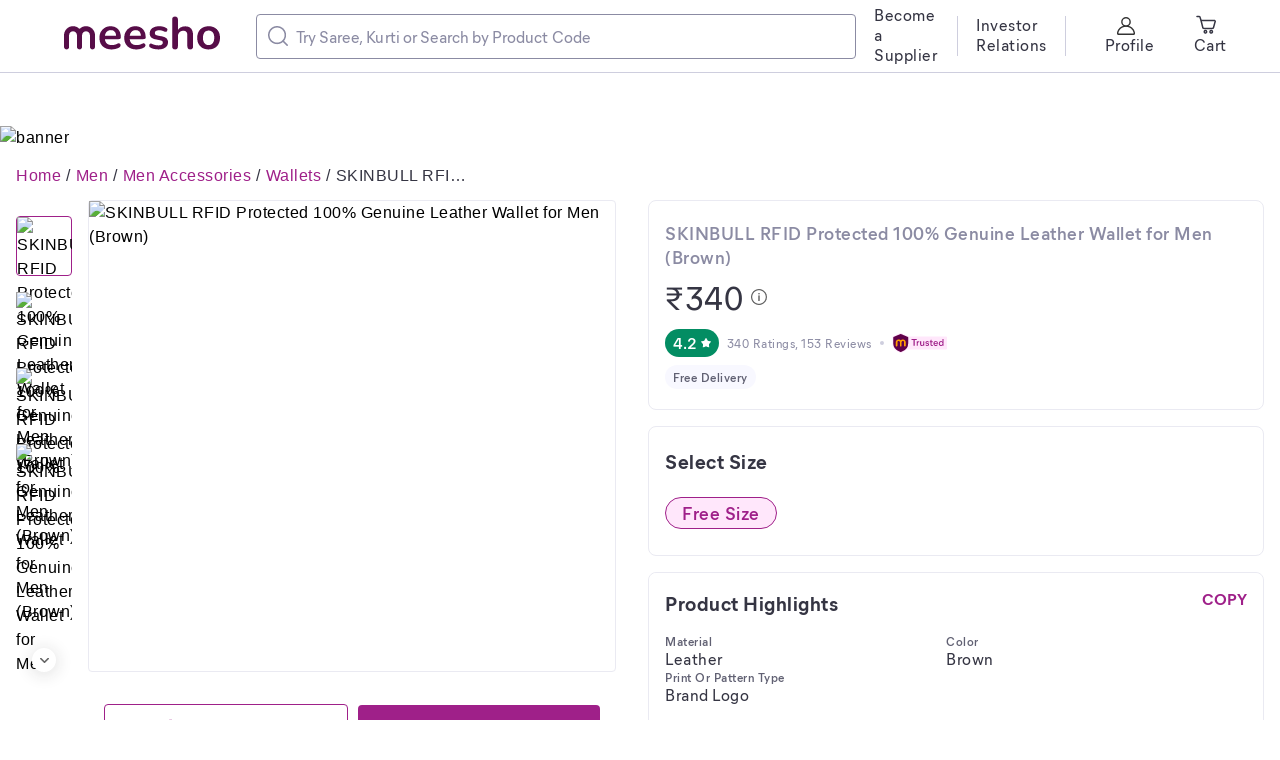

--- FILE ---
content_type: application/javascript
request_url: https://www.meesho.com/_next/static/chunks/Mtrusted.6b53bc6c59d69f1e.js
body_size: 1949
content:
"use strict";(self.webpackChunk_N_E=self.webpackChunk_N_E||[]).push([[3977],{49247:(e,t,r)=>{r.d(t,{A:()=>s});var c,l,n,a,h,i=r(14232);function o(){return(o=Object.assign?Object.assign.bind():function(e){for(var t=1;t<arguments.length;t++){var r=arguments[t];for(var c in r)({}).hasOwnProperty.call(r,c)&&(e[c]=r[c])}return e}).apply(null,arguments)}let s=e=>i.createElement("svg",o({width:56,height:20,fill:"none",xmlns:"http://www.w3.org/2000/svg"},e),c||(c=i.createElement("path",{d:"M9.901 5.496a2 2 0 0 1 2-2h41.6a2 2 0 0 1 2 2v9a2 2 0 0 1-2 2h-41.6a2 2 0 0 1-2-2v-9Z",fill:"#FFE7FB"})),l||(l=i.createElement("path",{d:"M24.712 6H19.5v1.03h2.052v5.843h1.12V7.03h2.041V6ZM24.698 8.229v4.644h1.06v-2.17c0-1.09.52-1.532 1.228-1.532a.95.95 0 0 1 .353.06V8.198a.85.85 0 0 0-.363-.068c-.55 0-1.031.314-1.267.844h-.02v-.746h-.991ZM32.226 12.873V8.229h-1.07v2.67c0 .697-.481 1.188-1.09 1.188-.56 0-.884-.383-.884-1.1V8.23h-1.06v2.975c0 1.129.628 1.816 1.63 1.816.658 0 1.188-.314 1.443-.766h.05v.619h.981ZM35.25 13.02c1.1 0 1.846-.59 1.846-1.532 0-1.855-2.543-1.03-2.543-2.052 0-.304.236-.55.698-.55.422 0 .765.246.814.59l.992-.207c-.167-.706-.893-1.188-1.836-1.188-1.03 0-1.728.57-1.728 1.434 0 1.856 2.543 1.03 2.543 2.052 0 .393-.265.658-.756.658-.481 0-.874-.255-.992-.668l-.972.197c.226.795.943 1.266 1.934 1.266ZM40.083 12.97c.343 0 .638-.058.795-.136l-.118-.855a.992.992 0 0 1-.471.099c-.501 0-.747-.226-.747-.914V9.132h1.287v-.903h-1.287V6.746l-1.07.206V8.23h-.844v.903h.844v2.21c0 1.207.658 1.629 1.61 1.629ZM45.823 11.744l-.894-.265c-.206.422-.589.657-1.09.657-.746 0-1.256-.53-1.355-1.305h3.525v-.265c-.02-1.6-1.03-2.485-2.297-2.485-1.365 0-2.308 1.07-2.308 2.485 0 1.403.992 2.454 2.425 2.454.933 0 1.61-.442 1.994-1.276ZM43.73 8.906c.6 0 1.12.373 1.169 1.198h-2.406c.118-.766.56-1.198 1.237-1.198ZM46.776 10.556c0 1.463.923 2.464 2.17 2.464.619 0 1.237-.255 1.542-.854h.03v.707h.981V6h-1.07v2.828c-.246-.432-.766-.747-1.463-.747-1.247 0-2.19.992-2.19 2.475Zm1.07 0c0-.874.501-1.542 1.316-1.542.805 0 1.296.638 1.296 1.542 0 .893-.49 1.522-1.296 1.522-.795 0-1.315-.648-1.315-1.522Z",fill:"#9F2089"})),n||(n=i.createElement("path",{d:"M16.5 3.239 9.027.059a.746.746 0 0 0-.585 0L.969 3.24a.782.782 0 0 0-.47.721v6.36c0 5.321 3.139 7.611 7.947 9.622a.746.746 0 0 0 .576 0c4.809-2.01 7.948-4.3 7.948-9.622V3.96c0-.316-.186-.6-.47-.721Z",fill:"#FFE7FB"})),a||(a=i.createElement("path",{d:"m15.748 3.894-6.75-2.871a.673.673 0 0 0-.528 0l-6.75 2.87a.706.706 0 0 0-.424.652v5.745c0 4.806 2.835 6.874 7.178 8.69.167.07.353.07.52 0 4.343-1.816 7.178-3.884 7.178-8.69V4.545a.706.706 0 0 0-.424-.651Z",fill:"#60014A"})),h||(h=i.createElement("path",{d:"M10.852 6.455c.804.006 1.482.28 2.04.817.565.54.843 1.185.837 1.946l-.023 3.58c-.003.426-.37.77-.824.77-.45-.003-.814-.35-.81-.777l.022-3.58a1.098 1.098 0 0 0-.367-.85 1.216 1.216 0 0 0-.885-.35 1.247 1.247 0 0 0-.921.372c-.23.227-.344.54-.347.856l-.02 3.528c-.003.432-.376.782-.833.78-.458-.004-.828-.357-.824-.79l.022-3.548c.004-.31-.11-.617-.334-.844a1.254 1.254 0 0 0-.918-.378 1.253 1.253 0 0 0-.892.34c-.24.23-.37.513-.37.845l-.022 3.576c-.004.43-.373.777-.827.774-.455-.003-.818-.353-.815-.783l.023-3.564c.003-.66.25-1.308.714-1.799.6-.632 1.34-.948 2.199-.942.82.006 1.521.285 2.082.853.578-.565 1.272-.835 2.093-.832Z",fill:"#FF9D00"})))},61563:(e,t,r)=>{r.r(t),r.d(t,{default:()=>f});var c=r(66284),l=r(48978),n=r(13700),a=r(4162),h=r(49247),i=r(90332);r(14232);var o=r(77232),s=r(37876);function p(e,t){var r=Object.keys(e);if(Object.getOwnPropertySymbols){var c=Object.getOwnPropertySymbols(e);t&&(c=c.filter(function(t){return Object.getOwnPropertyDescriptor(e,t).enumerable})),r.push.apply(r,c)}return r}function v(e){for(var t=1;t<arguments.length;t++){var r=null!=arguments[t]?arguments[t]:{};t%2?p(Object(r),!0).forEach(function(t){(0,c.A)(e,t,r[t])}):Object.getOwnPropertyDescriptors?Object.defineProperties(e,Object.getOwnPropertyDescriptors(r)):p(Object(r)).forEach(function(t){Object.defineProperty(e,t,Object.getOwnPropertyDescriptor(r,t))})}return e}var u=(0,o.default)(a.Card).withConfig({displayName:"MTrusted__MTrustedCard",componentId:"sc-bvezs9-0"})(["background:",";display:flex;justify-content:center;align-items:center;"],e=>e.theme.colors.white);let f=function(e){var{spaceProps:t}=e,{phone:r}=(0,i.G)(e=>e.device);return(0,s.jsxs)(u,v(v({},t),{},{mb:r?null==t?void 0:t.mb:0,children:[(0,s.jsx)(l.Icon,{height:"20",width:"62",as:h.A}),(0,s.jsx)(n.ParagraphBody3,{color:"greyT2",ml:"12px",children:"Best quality products from trusted suppliers"})]}))}}}]);

--- FILE ---
content_type: application/javascript
request_url: https://www.meesho.com/_next/static/chunks/3777.abe3c1e37f4cc8e8.js
body_size: 1724
content:
"use strict";(self.webpackChunk_N_E=self.webpackChunk_N_E||[]).push([[3777],{83777:(e,t,l)=>{l.r(t),l.d(t,{default:()=>d});var a,r,c,n,h,i,s=l(14232);function f(){return(f=Object.assign?Object.assign.bind():function(e){for(var t=1;t<arguments.length;t++){var l=arguments[t];for(var a in l)({}).hasOwnProperty.call(l,a)&&(e[a]=l[a])}return e}).apply(null,arguments)}let d=e=>s.createElement("svg",f({width:59,height:22,fill:"none",xmlns:"http://www.w3.org/2000/svg"},e),a||(a=s.createElement("g",{filter:"url(#mTrustedShopCard_svg__a)"},s.createElement("rect",{x:1.947,y:1.479,width:55,height:17.742,rx:2.661,fill:"#fff"}))),r||(r=s.createElement("path",{fillRule:"evenodd",clipRule:"evenodd",d:"M52.09 16.516c1.026 0 1.857-.878 1.857-1.96V7.023c0-1.082-.831-1.96-1.857-1.96H19.23a4.192 4.192 0 0 0-4.19 4.131c-.002.11-.008.22-.02.33-.076.654-.415 3.119-1.309 4.364-.08.112-.152.313-.295.548-.148.242-.35.451-.43.58-.209.34-.463.618-.705.884-.19.209-.027.616.256.616H52.09Z",fill:"#FFE7FB"})),c||(c=s.createElement("path",{d:"m17.652 5.584-5.266-2.24a.526.526 0 0 0-.412 0l-5.267 2.24a.55.55 0 0 0-.331.509v4.482c0 3.75 2.212 5.364 5.6 6.78.13.055.277.055.407 0 3.388-1.416 5.6-3.03 5.6-6.78V6.093a.55.55 0 0 0-.33-.509Z",fill:"#9F2089",stroke:"#9F2089",strokeWidth:.881})),n||(n=s.createElement("path",{d:"M13.736 7.34a2.12 2.12 0 0 1 1.512.605c.418.4.625.878.62 1.442l-.017 2.652c-.002.316-.274.57-.61.57-.334-.001-.603-.258-.601-.575l.017-2.651a.813.813 0 0 0-.272-.63.901.901 0 0 0-.656-.26.924.924 0 0 0-.682.275.899.899 0 0 0-.258.635l-.014 2.613c-.002.32-.279.58-.618.578-.338-.002-.612-.264-.61-.585l.017-2.629a.876.876 0 0 0-.248-.625.929.929 0 0 0-.68-.28.929.929 0 0 0-.66.253.841.841 0 0 0-.275.625l-.017 2.65c-.002.318-.276.575-.612.573-.337-.003-.606-.262-.604-.58l.017-2.64c.003-.49.185-.97.529-1.333a2.147 2.147 0 0 1 1.63-.699c.607.005 1.127.212 1.542.633.428-.419.942-.62 1.55-.617Z",fill:"#FF9D00"})),h||(h=s.createElement("path",{d:"M26.378 7.897H21.7v.925h1.841v5.242h1.005V8.822h1.832v-.925Zm-.013 2v4.166h.951v-1.946c0-.978.467-1.375 1.102-1.375.114 0 .237.018.317.053V9.87a.763.763 0 0 0-.326-.061c-.494 0-.925.281-1.137.757h-.017v-.67h-.89Zm6.755 4.166V9.897h-.96v2.396c0 .625-.432 1.066-.978 1.066-.503 0-.793-.344-.793-.987V9.897h-.952v2.669c0 1.013.564 1.63 1.463 1.63.59 0 1.066-.282 1.294-.688h.045v.556h.88Zm2.713.133c.987 0 1.656-.529 1.656-1.375 0-1.665-2.281-.925-2.281-1.84 0-.274.211-.494.625-.494.379 0 .687.22.731.528l.89-.185c-.15-.634-.802-1.066-1.647-1.066-.925 0-1.55.511-1.55 1.287 0 1.665 2.28.925 2.28 1.84 0 .353-.237.591-.677.591-.432 0-.784-.229-.89-.599l-.872.176c.202.714.845 1.137 1.735 1.137Zm4.336-.044c.308 0 .572-.053.713-.124l-.105-.766a.89.89 0 0 1-.423.088c-.45 0-.67-.203-.67-.82v-1.823h1.154v-.81h-1.154v-1.33l-.96.184v1.146h-.758v.81h.758v1.982c0 1.084.59 1.463 1.445 1.463Zm5.15-1.102-.802-.238c-.185.38-.528.59-.978.59-.67 0-1.127-.475-1.215-1.17h3.162v-.239c-.017-1.436-.925-2.229-2.061-2.229-1.225 0-2.07.96-2.07 2.23 0 1.259.89 2.202 2.176 2.202.837 0 1.444-.397 1.788-1.146Zm-1.877-2.546c.538 0 1.005.335 1.049 1.075h-2.158c.105-.687.502-1.075 1.11-1.075Zm2.733 1.48c0 1.313.828 2.212 1.947 2.212.555 0 1.11-.23 1.383-.767h.026v.634h.881V7.897h-.96v2.537c-.22-.388-.687-.67-1.313-.67-1.119 0-1.964.89-1.964 2.22Zm.96 0c0-.784.45-1.383 1.18-1.383.723 0 1.163.573 1.163 1.383 0 .802-.44 1.366-1.163 1.366-.713 0-1.18-.582-1.18-1.365Z",fill:"#9F2089"})),i||(i=s.createElement("defs",null,s.createElement("filter",{id:"mTrustedShopCard_svg__a",x:.173,y:.591,width:58.548,height:21.291,filterUnits:"userSpaceOnUse",colorInterpolationFilters:"sRGB"},s.createElement("feFlood",{floodOpacity:0,result:"BackgroundImageFix"}),s.createElement("feColorMatrix",{in:"SourceAlpha",values:"0 0 0 0 0 0 0 0 0 0 0 0 0 0 0 0 0 0 127 0",result:"hardAlpha"}),s.createElement("feOffset",{dy:.887}),s.createElement("feGaussianBlur",{stdDeviation:.887}),s.createElement("feColorMatrix",{values:"0 0 0 0 0 0 0 0 0 0 0 0 0 0 0 0 0 0 0.08 0"}),s.createElement("feBlend",{in2:"BackgroundImageFix",result:"effect1_dropShadow_577_79438"}),s.createElement("feBlend",{in:"SourceGraphic",in2:"effect1_dropShadow_577_79438",result:"shape"})))))}}]);